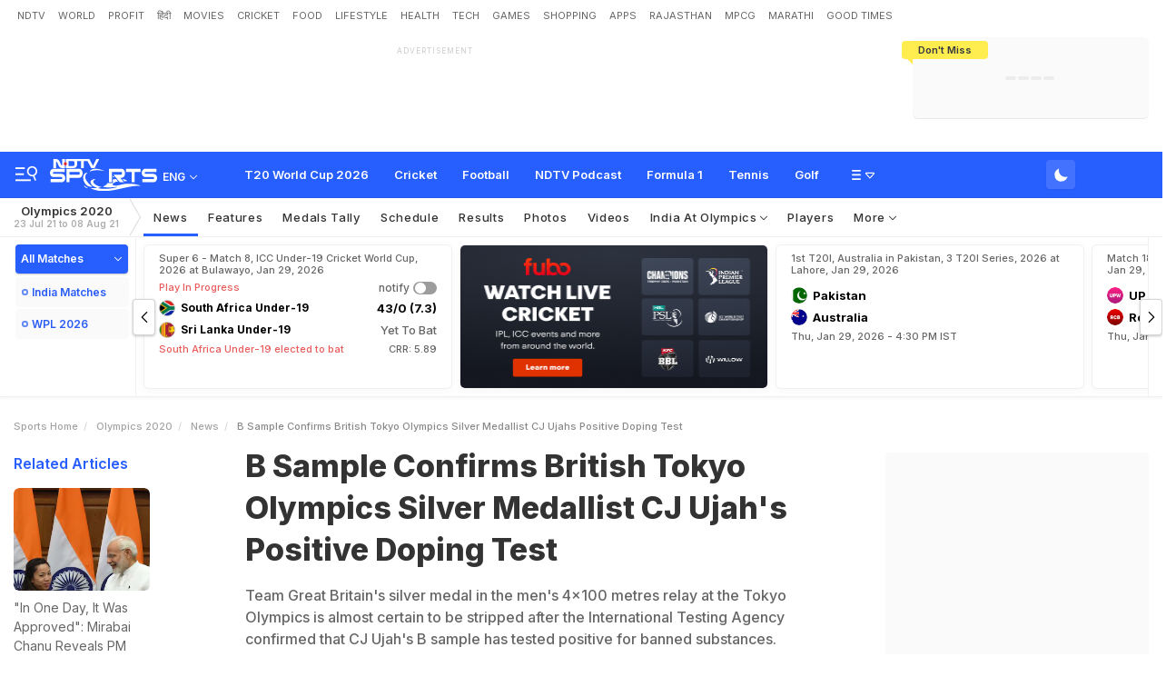

--- FILE ---
content_type: image/svg+xml
request_url: https://cdn.ndtv.com/sports_ndtvin/images/olympics-icons/mix-medal.svg
body_size: 531
content:
<?xml version="1.0" encoding="utf-8"?>
<!-- Generator: Adobe Illustrator 25.3.1, SVG Export Plug-In . SVG Version: 6.00 Build 0)  -->
<svg version="1.1" id="Layer_1" xmlns="http://www.w3.org/2000/svg" xmlns:xlink="http://www.w3.org/1999/xlink" x="0px" y="0px"
	 viewBox="0 0 128 128" style="enable-background:new 0 0 128 128;" xml:space="preserve">
<style type="text/css">
	.st0{fill:#CC6A48;}
	.st1{fill:#8E381A;}
	.st2{fill:#FFFFFF;}
	.st3{fill:#DBDBDB;}
	.st4{fill:#A8A8A8;}
	.st5{fill:#FFDE39;}
	.st6{fill:#F9A74E;}
</style>
<g>
	<circle class="st0" cx="94" cy="44" r="33.5"/>
	<path class="st1" d="M67.7,45.8c0-15,12.2-27.2,27.2-27.2c10.3,0,19.2,5.7,23.8,14.1C114.4,23.4,105,16.8,94,16.8
		C79,16.8,66.8,29,66.8,44c0,4.7,1.2,9.2,3.4,13.1C68.6,53.6,67.7,49.8,67.7,45.8z"/>
	<path class="st2" d="M94,52.2l6.9,3.6c1,0.5,2.2-0.3,2-1.5l-1.3-7.7l5.6-5.4c0.8-0.8,0.4-2.2-0.8-2.4l-7.7-1.1l-3.4-7
		c-0.5-1-2-1-2.5,0l-3.4,7l-7.7,1.1c-1.1,0.2-1.6,1.6-0.8,2.4l5.6,5.4l-1.3,7.7c-0.2,1.1,1,2,2,1.5L94,52.2z"/>
</g>
<g>
	<circle class="st3" cx="34" cy="44" r="33.5"/>
	<path class="st4" d="M7.7,45.8c0-15,12.2-27.2,27.2-27.2c10.3,0,19.2,5.7,23.8,14.1C54.4,23.4,45,16.8,34,16.8
		C19,16.8,6.8,29,6.8,44c0,4.7,1.2,9.2,3.4,13.1C8.6,53.6,7.7,49.8,7.7,45.8z"/>
	<path class="st2" d="M34,52.2l6.9,3.6c1,0.5,2.2-0.3,2-1.5l-1.3-7.7l5.6-5.4c0.8-0.8,0.4-2.2-0.8-2.4l-7.7-1.1l-3.4-7
		c-0.5-1-2-1-2.5,0l-3.4,7l-7.7,1.1c-1.1,0.2-1.6,1.6-0.8,2.4l5.6,5.4l-1.3,7.7c-0.2,1.1,1,2,2,1.5L34,52.2z"/>
</g>
<g>
	<circle class="st5" cx="64" cy="77.5" r="33.5"/>
	<path class="st6" d="M37.7,79.3c0-15,12.2-27.2,27.2-27.2c10.3,0,19.2,5.7,23.8,14.1C84.4,56.9,75,50.3,64,50.3
		c-15,0-27.2,12.2-27.2,27.2c0,4.7,1.2,9.2,3.4,13.1C38.6,87.1,37.7,83.3,37.7,79.3z"/>
	<path class="st2" d="M64,85.7l6.9,3.6c1,0.5,2.2-0.3,2-1.5l-1.3-7.7l5.6-5.4c0.8-0.8,0.4-2.2-0.8-2.4l-7.7-1.1l-3.4-7
		c-0.5-1-2-1-2.5,0l-3.4,7l-7.7,1.1c-1.1,0.2-1.6,1.6-0.8,2.4l5.6,5.4l-1.3,7.7c-0.2,1.1,1,2,2,1.5L64,85.7z"/>
</g>
</svg>


--- FILE ---
content_type: image/svg+xml
request_url: https://cdn.ndtv.com/sports_ndtvin/images/olympics-icons/bronze-medal.svg
body_size: 663
content:
<?xml version="1.0" encoding="utf-8"?>
<!-- Generator: Adobe Illustrator 25.3.1, SVG Export Plug-In . SVG Version: 6.00 Build 0)  -->
<svg version="1.1" id="Layer_1" xmlns="http://www.w3.org/2000/svg" xmlns:xlink="http://www.w3.org/1999/xlink" x="0px" y="0px"
	 viewBox="0 0 128 128" style="enable-background:new 0 0 128 128;" xml:space="preserve">
<style type="text/css">
	.st0{fill:#9B583E;}
	.st1{fill:#CC6A48;}
	.st2{fill:#8E381A;}
	.st3{fill:#FFFFFF;}
	.st4{fill:#D44A90;}
	.st5{fill:#A72973;}
	.st6{fill:#B55F39;}
	.st7{fill:#473080;}
	.st8{fill:#F15A9E;}
</style>
<rect x="47" y="30" class="st0" width="34" height="24"/>
<circle class="st1" cx="64" cy="72" r="33.5"/>
<path class="st2" d="M37.7,73.8c0-15,12.2-27.2,27.2-27.2c10.3,0,19.2,5.7,23.8,14.1C84.4,51.4,75,44.8,64,44.8
	C49,44.8,36.8,57,36.8,72c0,4.7,1.2,9.2,3.4,13.1C38.6,81.6,37.7,77.8,37.7,73.8z"/>
<rect x="47" y="34" class="st2" width="34" height="3"/>
<path class="st3" d="M64,80.2l6.9,3.6c1,0.5,2.2-0.3,2-1.5l-1.3-7.7l5.6-5.4c0.8-0.8,0.4-2.2-0.8-2.4l-7.7-1.1l-3.4-7
	c-0.5-1-2-1-2.5,0l-3.4,7l-7.7,1.1c-1.1,0.2-1.6,1.6-0.8,2.4l5.6,5.4l-1.3,7.7c-0.2,1.1,1,2,2,1.5L64,80.2z"/>
<path class="st4" d="M26.5,0L49,31h30L53.1,0C43.5,0.1,26.5,0,26.5,0z"/>
<path class="st5" d="M61.9,10.5L47.5,28.1L49,31h27l1.5-2.9l-13.3-15C63.9,12.8,62.2,10.9,61.9,10.5z"/>
<path class="st6" d="M80.1,36H47.9c-2.2,0-3.9-1.8-3.9-3.9V32c0-2.2,1.8-3.9,3.9-3.9H80c2.2,0,3.9,1.8,3.9,3.9v0.1
	C84,34.2,82.2,36,80.1,36z"/>
<path class="st7" d="M47.9,33c-0.5,0-0.9-0.4-0.9-0.9V32c0-0.5,0.4-0.9,0.9-0.9H80c0.5,0,0.9,0.4,0.9,0.9v0.1c0,0.5-0.4,0.9-0.9,0.9
	H47.9z"/>
<path class="st8" d="M49,31h30l22.5-31c0,0-17,0.1-26.6,0L49,31z"/>
</svg>


--- FILE ---
content_type: image/svg+xml
request_url: https://cdn.ndtv.com/sports_ndtvin/images/olympics-icons/gold-medal.svg
body_size: 655
content:
<?xml version="1.0" encoding="utf-8"?>
<!-- Generator: Adobe Illustrator 25.3.1, SVG Export Plug-In . SVG Version: 6.00 Build 0)  -->
<svg version="1.1" id="Layer_1" xmlns="http://www.w3.org/2000/svg" xmlns:xlink="http://www.w3.org/1999/xlink" x="0px" y="0px"
	 viewBox="0 0 128 128" style="enable-background:new 0 0 128 128;" xml:space="preserve">
<style type="text/css">
	.st0{fill:#FEC632;}
	.st1{fill:#FFDE39;}
	.st2{fill:#F9A74E;}
	.st3{fill:#FFFFFF;}
	.st4{fill:#D44A90;}
	.st5{fill:#A72973;}
	.st6{fill:#473080;}
	.st7{fill:#F15A9E;}
</style>
<rect x="47" y="30" class="st0" width="34" height="24"/>
<circle class="st1" cx="64" cy="72" r="33.5"/>
<path class="st2" d="M37.7,73.8c0-15,12.2-27.2,27.2-27.2c10.3,0,19.2,5.7,23.8,14.1C84.4,51.4,75,44.8,64,44.8
	C49,44.8,36.8,57,36.8,72c0,4.7,1.2,9.2,3.4,13.1C38.6,81.6,37.7,77.8,37.7,73.8z"/>
<rect x="47" y="34" class="st2" width="34" height="3"/>
<path class="st3" d="M64,80.2l6.9,3.6c1,0.5,2.2-0.3,2-1.5l-1.3-7.7l5.6-5.4c0.8-0.8,0.4-2.2-0.8-2.4l-7.7-1.1l-3.4-7
	c-0.5-1-2-1-2.5,0l-3.4,7l-7.7,1.1c-1.1,0.2-1.6,1.6-0.8,2.4l5.6,5.4l-1.3,7.7c-0.2,1.1,1,2,2,1.5L64,80.2z"/>
<path class="st4" d="M26.5,0L49,31h30L53.1,0C43.5,0.1,26.5,0,26.5,0z"/>
<path class="st5" d="M61.9,10.5L47.5,28.1L49,31h27l1.5-2.9l-13.3-15C63.9,12.8,62.2,10.9,61.9,10.5z"/>
<path class="st1" d="M80.1,36H47.9c-2.2,0-3.9-1.8-3.9-3.9V32c0-2.2,1.8-3.9,3.9-3.9H80c2.2,0,3.9,1.8,3.9,3.9v0.1
	C84,34.2,82.2,36,80.1,36z"/>
<path class="st6" d="M47.9,33c-0.5,0-0.9-0.4-0.9-0.9V32c0-0.5,0.4-0.9,0.9-0.9H80c0.5,0,0.9,0.4,0.9,0.9v0.1c0,0.5-0.4,0.9-0.9,0.9
	H47.9z"/>
<path class="st7" d="M49,31h30l22.5-31c0,0-17,0.1-26.6,0L49,31z"/>
</svg>


--- FILE ---
content_type: image/svg+xml
request_url: https://cdn.ndtv.com/sports_ndtvin/images/olympics-icons/silver-medal.svg
body_size: 650
content:
<?xml version="1.0" encoding="utf-8"?>
<!-- Generator: Adobe Illustrator 25.3.1, SVG Export Plug-In . SVG Version: 6.00 Build 0)  -->
<svg version="1.1" id="Layer_1" xmlns="http://www.w3.org/2000/svg" xmlns:xlink="http://www.w3.org/1999/xlink" x="0px" y="0px"
	 viewBox="0 0 128 128" style="enable-background:new 0 0 128 128;" xml:space="preserve">
<style type="text/css">
	.st0{fill:#C1C1C1;}
	.st1{fill:#DBDBDB;}
	.st2{fill:#A8A8A8;}
	.st3{fill:#FFFFFF;}
	.st4{fill:#D44A90;}
	.st5{fill:#A72973;}
	.st6{fill:#473080;}
	.st7{fill:#F15A9E;}
</style>
<rect x="47" y="30" class="st0" width="34" height="24"/>
<circle class="st1" cx="64" cy="72" r="33.5"/>
<path class="st2" d="M37.7,73.8c0-15,12.2-27.2,27.2-27.2c10.3,0,19.2,5.7,23.8,14.1C84.4,51.4,75,44.8,64,44.8
	C49,44.8,36.8,57,36.8,72c0,4.7,1.2,9.2,3.4,13.1C38.6,81.6,37.7,77.8,37.7,73.8z"/>
<rect x="47" y="34" class="st2" width="34" height="3"/>
<path class="st3" d="M64,80.2l6.9,3.6c1,0.5,2.2-0.3,2-1.5l-1.3-7.7l5.6-5.4c0.8-0.8,0.4-2.2-0.8-2.4l-7.7-1.1l-3.4-7
	c-0.5-1-2-1-2.5,0l-3.4,7l-7.7,1.1c-1.1,0.2-1.6,1.6-0.8,2.4l5.6,5.4l-1.3,7.7c-0.2,1.1,1,2,2,1.5L64,80.2z"/>
<path class="st4" d="M26.5,0L49,31h30L53.1,0C43.5,0.1,26.5,0,26.5,0z"/>
<path class="st5" d="M61.9,10.5L47.5,28.1L49,31h27l1.5-2.9l-13.3-15C63.9,12.8,62.2,10.9,61.9,10.5z"/>
<path class="st1" d="M80.1,36H47.9c-2.2,0-3.9-1.8-3.9-3.9V32c0-2.2,1.8-3.9,3.9-3.9H80c2.2,0,3.9,1.8,3.9,3.9v0.1
	C84,34.2,82.2,36,80.1,36z"/>
<path class="st6" d="M47.9,33c-0.5,0-0.9-0.4-0.9-0.9V32c0-0.5,0.4-0.9,0.9-0.9H80c0.5,0,0.9,0.4,0.9,0.9v0.1c0,0.5-0.4,0.9-0.9,0.9
	H47.9z"/>
<path class="st7" d="M49,31h30l22.5-31c0,0-17,0.1-26.6,0L49,31z"/>
</svg>
